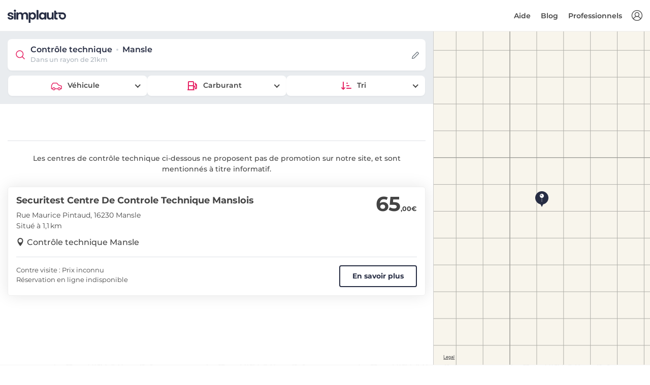

--- FILE ---
content_type: text/html; charset=utf-8
request_url: https://www.simplauto.com/controle-technique/charente/mansle-16230/
body_size: 8793
content:






<!DOCTYPE html>
<html lang="fr-FR">
<head>
    <!-- PLAUSIBLE -->
    
        <script defer data-domain="simplauto.com" src="https://stats.simplauto.com/js/script.hash.outbound-links.pageview-props.revenue.tagged-events.js"></script>
        <script>window.plausible = window.plausible || function() { (window.plausible.q = window.plausible.q || []).push(arguments) }</script>
    

    <!-- GOOGLE TAG MANAGER -->
    <script>
        function consentGrantedAnalyticsStorage() {}
        function consentDeniedAnalyticsStorage() {}
    </script>
    
        <script>
            window.dataLayer = window.dataLayer || [];
            function gtag(){dataLayer.push(arguments);}

            gtag('consent', 'default', {
                'ad_user_data': 'denied',
                'ad_personalization': 'denied',
                'ad_storage': 'denied',
                'analytics_storage': 'denied',
            });
            function consentGrantedAnalyticsStorage() {
                gtag('consent', 'update', {
                    'ad_user_data': 'granted',
                    'ad_personalization': 'granted',
                    'ad_storage': 'granted',
                    'analytics_storage': 'granted',
                });
            }
            function consentDeniedAnalyticsStorage() {
                gtag('consent', 'update', {
                    'ad_user_data': 'denied',
                    'ad_personalization': 'denied',
                    'ad_storage': 'denied',
                    'analytics_storage': 'denied',
                });
            }

            (function(w,d,s,l,i){w[l]=w[l]||[];w[l].push({'gtm.start':
            new Date().getTime(),event:'gtm.js'});var f=d.getElementsByTagName(s)[0],
            j=d.createElement(s),dl=l!='dataLayer'?'&l='+l:'';j.async=true;j.src=
            'https://www.googletagmanager.com/gtm.js?id='+i+dl;f.parentNode.insertBefore(j,f);
            })(window,document,'script','dataLayer','GTM-WVC2H6L');
        </script>
    

    <!-- SEO -->
    <meta charset="utf-8">
    <meta http-equiv="X-UA-Compatible" content="IE=edge">
    <meta name="author" content="Simplauto">
    <meta name="viewport" content="width=device-width, initial-scale=1, maximum-scale=1, shrink-to-fit=no">
    <meta name="description" content="Comparez les prix du contrôle technique à Mansle et réservez dans le centre de contrôle technique le moins cher ou le plus proche de chez vous.">
    <title>Contrôle technique Mansle : dès 65,00 € | Simplauto.com</title>
    
    



<link rel="canonical" href="https://www.simplauto.com/controle-technique/charente/mansle-16230/" />


<meta name="keywords" content="controle technique Mansle, controle technique 16230, prix controle technique Mansle, prix controle technique 16230, tarif controle technique Mansle, tarif controle technique 16230, Mansle, 16230, controle technique pas cher Mansle, controle technique pas cher 16230">


    <meta name="robots" content="noindex" />




    <!-- FAVICONS -->
    <link rel="apple-touch-icon" type="image/png" size="180x180" href="/static/img/simplauto/apple-touch-icon.93de4f60a816.png">
    <link rel="shortcut icon" type="image/x-icon" href="/static/img/simplauto/favicon.b997a720ac4d.ico">
    <link rel="icon" type="image/png" sizes="192x192" href="/static/img/simplauto/android-chrome-192x192.904e3bfae133.png">
    <link rel="icon" type="image/png" sizes="512x512" href="/static/img/simplauto/android-chrome-512x512.62a160eb2e80.png">

    <!-- OPEN GRAPH -->
    <meta property="og:image" content="/static/img/simplauto/android-chrome-512x512.62a160eb2e80.png">
    <meta property="og:image:type" content="image/png">
    <meta property="og:image:width" content="512">
    <meta property="og:image:height" content="512">

    <!-- PWA -->
    <meta name="application-name" content="Simplauto">
    <meta name="msapplication-TileColor" content="#FFFFFF">
    <meta name="msapplication-TileImage" content="/static/img/simplauto/apple-touch-icon.93de4f60a816.png">

    

    <!-- BASE ASSETS -->
    <script type="text/javascript" src="/static/dist/front-office/vendors.c9025c82edf2.js" ></script>
    <link type="text/css" href="/static/dist/front-office/main.44ddfabafff0.css" rel="stylesheet" />

    <!-- SENTRY -->
    
        

<script type="text/javascript">
    Sentry.init({
        Vue: window.Vue,
        dsn: "https://3ef2e5aea7bf4f25b55278935dd0232f@o1368.ingest.sentry.io/5633191",
        environment: "production",
        release: "simplauto-frontend@e5a21641b667c3c8f1b10b8b69766b8b3baf4cf0",
        integrations: [new SentryIntegrations.BrowserTracing()],
        tracesSampleRate: 0.01,
        ignoreErrors: ['UnauthenticatedError']
    });
</script>

    

    <!-- CUSTOM ASSETS -->
    
    <link type="text/css" href="/static/dist/front-office/search.36731c9c7a99.css" rel="stylesheet" />


    <!-- JSON LD -->
    
    <!-- Breadcrumb -->
    <script type="application/ld+json">
        {
            "@context": "https://schema.org",
            "@type": "BreadcrumbList",
            "itemListElement": [
                {
                    "@type": "ListItem",
                    "position": 1,
                    "item": {
                        "@id": "/",
                        "name": "Contrôle technique"
                    }
                },
                {
                    "@type": "ListItem",
                    "position": 2,
                    "item": {
                        "@id": "/controle-technique/charente/",
                        "name": "Charente"
                    }
                },
                {
                    "@type": "ListItem",
                    "position": 3,
                    "item": {
                        "@id": "#",
                        "name": "Mansle"
                    }
                }
            ]
        }
    </script>

    
        <!-- Product -->
        <script type="application/ld+json">
            {
                "@context": "https://schema.org/",
                "@type": "Product",
                "offers": {
                    "@type": "AggregateOffer",
                    "offerCount": "1",
                    "lowPrice": "65.00",
                    "highPrice": "65.00",
                    "priceCurrency": "EUR"
                },
                "name": "Contrôle technique"
            }
        </script>
    


    

<script type="text/javascript">
    window.simplauto = {
        DEBUG: false,
        DEFAULT_SEARCH_DISTANCE: 21,
        DEFAULT_SEARCH_TYPE_TEXT: "Véhicule",
        DEFAULT_SEARCH_ENGINE_TEXT: "Carburant",
        GOOGLE_ANALYTICS_TRACKING_ID: "UA-34264718-1",
        GOOGLE_MERCHANT_ID: 288572572,
        STATIC_PREFIX: "/static/",
        AUTO_REALM_PK: "4fd90d43-4df6-4b9c-a82e-b071bb301a92",
        MOTO_REALM_PK: "c0651b7a-fe12-4385-8c6a-bd32023bc400",
        PAYPLUG_TEST_MODE: false,
        
    };
</script>

</head>
<body>
    <script>
    var $buoop = {
        required: {
            e: 15, // Edge
            f: 54, // Firefox
            c: 56, // Chrome
            o: 43, // Opera
            o_a: 64, // Opera (android)
            s: 10.1, // Safari
            ios: 10.3, // iOS browser
            samsung: 6.4, // Samsung Internet (Android)
        },
        api:2021.10,
        container: document.body,
        text: {
            msg:
            "Votre navigateur n'est pas à jour, et cela peut rendre la réservation impossible sur notre site.<br> Nous vous invitons à <strong>mettre à jour votre navigateur</strong>, ou à <strong>utiliser votre smartphone</strong> pour réserver. Merci.",
            msgmore: "",
            bupdate: "Mettre à jour",
            bignore: "Ignorer",
        },
        no_permanent_hide: true,
        reminder: 0,
        reminderClosed: 24,
        l: "fr",
    };
    function $buo_f(){
    var e = document.createElement("script");
    e.src = "//browser-update.org/update.min.js";
    document.body.appendChild(e);
    };
    try {document.addEventListener("DOMContentLoaded", $buo_f,false)}
    catch(e){window.attachEvent("onload", $buo_f)}
</script>

    <div>
        <div id="vue-app">
            
    


    <header id="header" class="clearfix header sticky">
        <div class="container-fluid">
            <div id="logo">
                <a href="/">
                    <img src="/static/img/simplauto/logo.8d5ff58f3eba.svg" alt="controle technique pas cher" class="logo-white simplauto-logo">
                    <img src="/static/img/simplauto/logo-sticky.06a39a370c22.svg" alt="controle technique pas cher" class="logo simplauto-logo">
                </a>
            </div>

            <ul id="top-menu">
                <li >
                    <a v-if="!$store.getters.userIsAuthenticated" v-b-modal="'auth-modal'" id="sign-in" class="login" title="Connexion"></a>
                    <a v-else-if="$store.getters.userCanAccessBackoffice" class="login" href="/backoffice/" title="Backoffice"></a>
                </li>
            </ul>
            <a v-if="!$store.getters.userCanAccessBackoffice" href="#" class="open-close">
                <i class="icon-menu"></i><span>Menu</span>
            </a>
            <nav class="main-menu">
                <div id="header-menu">
                    <a href="#" class="open-close">
                        <i class="icon-close"></i><span>Menu</span>
                    </a>
                    <a href="#">
                        <img src="/static/img/simplauto/logo.8d5ff58f3eba.svg" class="simplauto-logo">
                    </a>
                </div>
                <ul>
                    <li v-if="$store.getters.userIsAuthenticated && !$store.getters.userCanAccessBackoffice" class="submenu mr-lg-2">
                        <a href="javascript:void(0)" class="show-submenu">Mon compte</a>
                        <ul class="show-normal">
                            <li><a href="/mon-compte/reservations/" rel="nofollow">Mes réservations</a></li>
                            <li><a href="/mon-compte/" rel="nofollow">Mes informations</a></li>
                            <li><a href="/mon-compte/vehicules/" rel="nofollow">Mes véhicules</a></li>
                            <li><a href="#" rel="nofollow" v-on:click.prevent="$store.dispatch('logout')">Déconnexion</a></li>
                        </ul>
                    </li>

                    <li v-if="!$store.getters.userCanAccessBackoffice">
                        <a href="https://aide.simplauto.com" target="_blank">
                            Aide
                        </a>
                    </li>

                    <li v-if="!$store.getters.userCanAccessBackoffice">
                        <a href="/blog/">
                            Blog
                        </a>
                    </li>

                    <li v-if="!$store.getters.userIsAuthenticated">
                        <a href="/pro/">
                            Professionnels
                        </a>
                    </li>
                </ul>
            </nav>
        </div>
    </header>
    <!-- /header -->




            <main class="">
                
                    
    
    


    <div class="container-fluid full-height">
        <div class="row row-height">
            <div class="col-xl-8 col-lg-7 content-left map-view">
                <center-search-results>
                    
    <template v-slot:form="props">
        <center-search-form
            location="SRID=4326;POINT (0.1791 45.8753)"
            location-name="Mansle"
            :on-change="props.performSearch"
            :vehicle-type="6"
            :vehicle-engine="2"
            :vehicle-type-choices="[{&quot;id&quot;:6,&quot;name&quot;:&quot;Voiture (hors 4x4)&quot;,&quot;short_name&quot;:&quot;Voiture&quot;,&quot;realm&quot;:&quot;auto&quot;},{&quot;id&quot;:2,&quot;name&quot;:&quot;Utilitaire&quot;,&quot;short_name&quot;:&quot;Utilitaire&quot;,&quot;realm&quot;:&quot;auto&quot;},{&quot;id&quot;:3,&quot;name&quot;:&quot;4x4&quot;,&quot;short_name&quot;:&quot;4x4&quot;,&quot;realm&quot;:&quot;auto&quot;},{&quot;id&quot;:4,&quot;name&quot;:&quot;Camping-car&quot;,&quot;short_name&quot;:&quot;Camping-car&quot;,&quot;realm&quot;:&quot;auto&quot;},{&quot;id&quot;:5,&quot;name&quot;:&quot;Collection&quot;,&quot;short_name&quot;:&quot;Collection&quot;,&quot;realm&quot;:&quot;auto&quot;},{&quot;id&quot;:7,&quot;name&quot;:&quot;Scooter&quot;,&quot;short_name&quot;:&quot;Scooter&quot;,&quot;realm&quot;:&quot;moto&quot;},{&quot;id&quot;:9,&quot;name&quot;:&quot;Moto&quot;,&quot;short_name&quot;:&quot;Moto&quot;,&quot;realm&quot;:&quot;moto&quot;},{&quot;id&quot;:8,&quot;name&quot;:&quot;Véhicule sans permis&quot;,&quot;short_name&quot;:&quot;Véhicule sans permis&quot;,&quot;realm&quot;:&quot;moto&quot;}]"
            :vehicle-engine-choices="[{&quot;id&quot;:2,&quot;name&quot;:&quot;Diesel&quot;,&quot;realms&quot;:[&quot;auto&quot;,&quot;moto&quot;]},{&quot;id&quot;:1,&quot;name&quot;:&quot;Essence&quot;,&quot;realms&quot;:[&quot;auto&quot;,&quot;moto&quot;]},{&quot;id&quot;:6,&quot;name&quot;:&quot;Hybride&quot;,&quot;realms&quot;:[&quot;auto&quot;]},{&quot;id&quot;:7,&quot;name&quot;:&quot;Electrique&quot;,&quot;realms&quot;:[&quot;auto&quot;,&quot;moto&quot;]},{&quot;id&quot;:8,&quot;name&quot;:&quot;GPL&quot;,&quot;realms&quot;:[&quot;auto&quot;]}]"
        />
    </template>

                    <div class="row row-static">
                        
                        
                            
                                <div class="col-lg-12 mt-5 mb-4">
                                    <p class="border-top mb-0 pt-4 px-5 font-weight-500 text-center">
                                        Les centres de contrôle technique ci-dessous ne proposent pas de promotion sur notre site, et sont mentionnés à titre informatif.
                                    </p>
                                </div>
                            

                            
                                
                                <div class="col-lg-12 col-center-result">
                                    <div
                                        class="center-result p-3"
                                        data-point="SRID=4326;POINT (0.1647 45.8776)"
                                        data-id="d502c58d-833c-4968-96c5-c241dba3bd3c"
                                        data-name="Securitest Centre De Controle Technique Manslois"
                                        data-is-affiliated="false"
                                        data-best-price="65,00"
                                        data-price-default="65,00"
                                        data-url="/controle-technique/charente/mansle-16230/securitest-centre-de-controle-technique-manslois.html"
                                    >
                                        
                                            <div class="row justify-content-between">
                                                <div class="col">
                                                    
                                                        <h2><a href="/controle-technique/charente/mansle-16230/securitest-centre-de-controle-technique-manslois.html">Securitest Centre De Controle Technique Manslois</a></h2>
                                                    
                                                    <p class="mb-0">Rue Maurice Pintaud, 16230 Mansle</p>
                                                    
                                                        <p class="mb-2">
                                                            
                                                            Situé à 1,1 km
                                                            
                                                        </p>
                                                    
                                                </div>

                                                <div class="col-auto">
                                                    <span class="price">65<sub>,00€</sub></span>
                                                </div>
                                            </div>
                                            <div class="row pb-3">
                                                <div class="col-12">
                                                    <a href="/controle-technique/charente/mansle-16230/" class="location reversed font-weight-500">Contrôle technique Mansle</a>
                                                </div>
                                            </div>
                                            <div class="row justify-content-between">
                                                <div class="col-12 pb-3">
                                                    <div class="border-top"></div>
                                                </div>
                                                <div class="col-xs-12 col-sm">
                                                    <p class="m-0 description">
                                                        
                                                        Contre visite : Prix inconnu<br>Réservation en ligne indisponible
                                                        
                                                    </p>
                                                </div>
                                                
                                                    <div class="col-xs-12 col-sm-auto pt-xs-3 pt-sm-0">
                                                        <a href="/controle-technique/charente/mansle-16230/securitest-centre-de-controle-technique-manslois.html" class="btn btn-outline-amaranth d-block">En savoir plus</a>
                                                    </div>
                                                
                                            </div>
                                        
                                    </div>
                                </div>
                                
                            
                        
                    </div>
                </center-search-results>
            </div>
            <!--/content-left -->

            <div class="col-xl-4 col-lg-5" id="map-right">
                
    <button class="btn btn-sm btn-ebony-clay position-absolute mt-4" id="refresh-map-results">
        Relancez la recherche ici
    </button>

                <div id="map" class="w-100 h-100"></div>
            </div>
            <!--/map-right -->
        </div>
        <!--/row-height -->
    </div>

    <div class="bg-gray bg-pattern py-6">
        <div class="container">
            <div class="main-title">
                <span><em></em></span>
                <h2>Questions fréquentes</h2>
                <p class="mb-0">Nos réponses à vos questions</p>
            </div>
            <!-- /main-title -->

            <div itemscope itemtype="https://schema.org/FAQPage" class="row">
                
                    


<div class="col-lg-6 mb-3">
    <div itemscope itemprop="mainEntity" itemtype="https://schema.org/Question" id="pane-faq-1" class="card tab-pane border-0 fade show" role="tabpanel" aria-labelledby="tab-faq-2">
        <div class="card-header bg-white border-0" role="tab" id="heading-faq-1">
            <h3 itemprop="name" class="my-2">
                <a class="collapsed" data-toggle="collapse" href="#collapse-faq-1" aria-expanded="true" aria-controls="collapse-faq-1">
                    
                        Comment trouver un contrôle technique pas cher à <span class="text-nowrap">Mansle ?</span>
                    
                </a>
            </h3>
        </div>
        <div itemscope itemprop="acceptedAnswer" itemtype="https://schema.org/Answer" id="collapse-faq-1" class="collapse" role="tabpanel" aria-labelledby="heading-faq-1">
            <div itemprop="text" class="card-body info_content">
                <p>
                    
                        Vous pouvez facilement trouver un contrôle technique pas cher à Mansle en comparant les prix sur notre site. Certains partenaires proposent des tarifs exceptionnels sur notre site, il vous suffit de réserver en ligne pour en profiter.
                    
                </p>
            </div>
        </div>
    </div>
    <!-- /card -->
</div>
<!-- /col -->

<div class="col-lg-6 pt-3 pt-lg-0 mb-3">
    <div itemscope itemprop="mainEntity" itemtype="https://schema.org/Question" id="pane-faq-2" class="card tab-pane border-0 fade show" role="tabpanel" aria-labelledby="tab-faq-2">
        <div class="card-header bg-white border-0" role="tab" id="heading-faq-2">
            <h3 itemprop="name" class="my-2">
                <a class="collapsed" data-toggle="collapse" href="#collapse-faq-2" aria-expanded="false" aria-controls="collapse-faq-2">
                    
                        Combien coûte un contrôle technique à <span class="text-nowrap">Mansle ?</span>
                    
                </a>
            </h3>
        </div>
        <div itemscope itemprop="acceptedAnswer" itemtype="https://schema.org/Answer" id="collapse-faq-2" class="collapse" role="tabpanel" aria-labelledby="heading-faq-2" style="">
            <div itemprop="text" class="card-body info_content">
                <p>
                    
                        
                            Le contrôle technique coûte en moyenne <span class="text-nowrap">65,00 €</span> à Mansle. Les prix varient de <span class="text-nowrap">65,00 €</span> à <span class="text-nowrap">65,00 €</span>.
                        
                    
                </p>
            </div>
        </div>
    </div>
    <!-- /card -->
</div>
<!-- /col -->

<div class="col-lg-6 pt-3 pt-lg-0 mb-3">
    <div itemscope itemprop="mainEntity" itemtype="https://schema.org/Question" id="pane-faq-3" class="card tab-pane border-0 fade show" role="tabpanel" aria-labelledby="tab-faq-3">
        <div class="card-header bg-white border-0" role="tab" id="heading-faq-3">
            <h3 itemprop="name" class="my-2">
                <a class="collapsed" data-toggle="collapse" href="#collapse-faq-3" aria-expanded="true" aria-controls="collapse-faq-3">
                    
                        Combien coûte la contre-visite à <span class="text-nowrap">Mansle ?</span>
                    
                </a>
            </h3>
        </div>
        <div itemscope itemprop="acceptedAnswer" itemtype="https://schema.org/Answer" id="collapse-faq-3" class="collapse" role="tabpanel" aria-labelledby="heading-faq-3">
            <div itemprop="text" class="card-body info_content">
                <p>
                    
                        La contre-visite coûte généralement entre <span class="text-nowrap">10 €</span> et <span class="text-nowrap">25 €</span>. Les prix varient selon le type de contre-visite, s'il s'agit d'une simple contre-visite visuelle, ou d'une contre-visite étendue nécessitant un passage sur machine.
                    
                </p>
            </div>
        </div>
    </div>
    <!-- /card -->
</div>
<!-- /col -->

<div class="col-lg-6 pt-3 pt-lg-0 mb-3">
    <div itemscope itemprop="mainEntity" itemtype="https://schema.org/Question" id="pane-faq-4" class="card tab-pane border-0 fade show" role="tabpanel" aria-labelledby="tab-faq-4">
        <div class="card-header bg-white border-0" role="tab" id="heading-faq-4">
            <h3 itemprop="name" class="my-2">
                <a class="collapsed" data-toggle="collapse" href="#collapse-faq-4" aria-expanded="true" aria-controls="collapse-faq-4">
                    
                        Comment prendre rendez-vous pour mon contrôle technique à <span class="text-nowrap">Mansle ?</span>
                    
                </a>
            </h3>
        </div>
        <div itemscope itemprop="acceptedAnswer" itemtype="https://schema.org/Answer" id="collapse-faq-4" class="collapse" role="tabpanel" aria-labelledby="heading-faq-4">
            <div itemprop="text" class="card-body info_content">
                <p>
                    
                        Il n’y a malheureusement pas de centre partenaire de Simplauto à Mansle. Vous trouverez néanmoins les coordonnées des centres en cliquant sur leur nom. Pour prendre RDV, il vous suffit d'appeler le numéro de téléphone mentionné.
                    
                </p>
            </div>
        </div>
    </div>
    <!-- /card -->
</div>
<!-- /col -->

<div class="col-lg-6 pt-3 pt-lg-0 mb-3">
    <div itemscope itemprop="mainEntity" itemtype="https://schema.org/Question" id="pane-faq-5" class="card tab-pane border-0 fade show" role="tabpanel" aria-labelledby="tab-faq-5">
        <div class="card-header bg-white border-0" role="tab" id="heading-faq-5">
            <h3 itemprop="name" class="my-2">
                <a class="collapsed" data-toggle="collapse" href="#collapse-faq-5" aria-expanded="true" aria-controls="collapse-faq-5">
                    
                        Quelle est la durée d’un contrôle technique à <span class="text-nowrap">Mansle ?</span>
                    
                </a>
            </h3>
        </div>
        <div itemscope itemprop="acceptedAnswer" itemtype="https://schema.org/Answer" id="collapse-faq-5" class="collapse" role="tabpanel" aria-labelledby="heading-faq-5">
            <div itemprop="text" class="card-body info_content">
                <p>
                    
                        La durée du contrôle technique, à Mansle comme partout ailleurs, est de 40 minutes en moyenne. Cela peut varier de 30 à 45 minutes.
                    
                </p>
            </div>
        </div>
    </div>
    <!-- /card -->
</div>
<!-- /col -->


<div class="col-lg-6 pt-3 pt-lg-0 mb-3">
    <div itemscope itemprop="mainEntity" itemtype="https://schema.org/Question" id="pane-faq-6" class="card tab-pane border-0 fade show" role="tabpanel" aria-labelledby="tab-faq-6">
        <div class="card-header bg-white border-0" role="tab" id="heading-faq-6">
            <h3 itemprop="name" class="my-2">
                <a class="collapsed" data-toggle="collapse" href="#collapse-faq-6" aria-expanded="true" aria-controls="collapse-faq-6">
                    
                        Quel est le centre de contrôle technique le moins cher de <span class="text-nowrap">Mansle ?</span>
                    
                </a>
            </h3>
        </div>
        <div itemscope itemprop="acceptedAnswer" itemtype="https://schema.org/Answer" id="collapse-faq-6" class="collapse" role="tabpanel" aria-labelledby="heading-faq-6">
            <div itemprop="text" class="card-body info_content">
                <p>
                    
                        Le centre de contrôle technique le moins cher de Mansle est Securitest Centre De Controle Technique Manslois, qui vous propose un contrôle technique à partir de <span class="text-nowrap">65,00 €</span>.
                    
                </p>
            </div>
        </div>
    </div>
    <!-- /card -->
</div>
<!-- /col -->


<div class="col-lg-6 pt-3 pt-lg-0 mb-3">
    <div itemscope itemprop="mainEntity" itemtype="https://schema.org/Question" id="pane-faq-7" class="card tab-pane border-0 fade show" role="tabpanel" aria-labelledby="tab-faq-7">
        <div class="card-header bg-white border-0" role="tab" id="heading-faq-7">
            <h3 itemprop="name" class="my-2">
                <a class="collapsed" data-toggle="collapse" href="#collapse-faq-7" aria-expanded="true" aria-controls="collapse-faq-7">
                    
                        Quand réaliser le contrôle technique de ma voiture à <span class="text-nowrap">Mansle ?</span>
                    
                </a>
            </h3>
        </div>
        <div itemscope itemprop="acceptedAnswer" itemtype="https://schema.org/Answer" id="collapse-faq-7" class="collapse" role="tabpanel" aria-labelledby="heading-faq-7">
            <div itemprop="text" class="card-body info_content">
                <p>
                    Le contrôle technique doit être réalisé dans les 6 mois précédant le 4e anniversaire de la 1re mise en circulation du véhicule, puis tous les 2 ans.
                </p>
            </div>
        </div>
    </div>
    <!-- /card -->
</div>
<!-- /col -->

<div class="col-lg-6 pt-3 pt-lg-0 mb-3">
    <div itemscope itemprop="mainEntity" itemtype="https://schema.org/Question" id="pane-faq-8" class="card tab-pane border-0 fade show" role="tabpanel" aria-labelledby="tab-faq-8">
        <div class="card-header bg-white border-0" role="tab" id="heading-faq-8">
            <h3 itemprop="name" class="my-2">
                <a class="collapsed" data-toggle="collapse" href="#collapse-faq-8" aria-expanded="true" aria-controls="collapse-faq-8">
                    
                        Quel est le risque de rouler sans contrôle technique à <span class="text-nowrap">Mansle ?</span>
                    
                </a>
            </h3>
        </div>
        <div itemscope itemprop="acceptedAnswer" itemtype="https://schema.org/Answer" id="collapse-faq-8" class="collapse" role="tabpanel" aria-labelledby="heading-faq-8">
            <div itemprop="text" class="card-body info_content">
                <p>
                    
                        <span class="text-nowrap">135 €</span>. C’est le montant de la contravention à laquelle vous vous exposez en cas de défaut de contrôle technique valide lors d’un contrôle par les forces de l’ordre de Mansle.
                    
                </p>
            </div>
        </div>
    </div>
    <!-- /card -->
</div>
<!-- /col -->

<div class="col-lg-6 pt-3 pt-lg-0 mb-3">
    <div itemscope itemprop="mainEntity" itemtype="https://schema.org/Question" id="pane-faq-9" class="card tab-pane border-0 fade show" role="tabpanel" aria-labelledby="tab-faq-9">
        <div class="card-header bg-white border-0" role="tab" id="heading-faq-9">
            <h3 itemprop="name" class="my-2">
                <a class="collapsed" data-toggle="collapse" href="#collapse-faq-9" aria-expanded="true" aria-controls="collapse-faq-9">
                    
                        Quel est le taux de contre-visites à <span class="text-nowrap">Mansle ?</span>
                    
                </a>
            </h3>
        </div>
        <div itemscope itemprop="acceptedAnswer" itemtype="https://schema.org/Answer" id="collapse-faq-9" class="collapse" role="tabpanel" aria-labelledby="heading-faq-9">
            <div itemprop="text" class="card-body info_content">
                <p>
                    En moyenne, la contre-visite concerne <span class="text-nowrap">21,73 %</span> des véhicules soumis au contrôle technique selon les données officielles. Cette moyenne est nationale.
                </p>
            </div>
        </div>
    </div>
    <!-- /card -->
</div>
<!-- /col -->

                
            </div>
            <!-- /row content -->
        </div>
        <!-- /container -->
    </div>

                
            </main>

            <!-- REQUIRED COMPONENTS -->
            <div>
                <auth-modal
                    registration-url="/inscription/"
                    backoffice-url="/backoffice/"
                    reset-password-url="/mon-compte/mot-de-passe/reset/"
                />
            </div>
            <div>
                <crisp-consent-modal />
            </div>
        </div>
        </div>
    </div>

    
<div class="search-base-footer bg-ebony-clay">
    <div class="container breadcrumb-container">
        <nav aria-label="breadcrumb">
            <ol class="breadcrumb mb-0">
                <li class="breadcrumb-item"><a href="/">Contrôle technique</a></li>
                
                    <li class="breadcrumb-item"><a href="/controle-technique/charente/">Charente</a></li>
                
                
                    <li class="breadcrumb-item active" aria-current="page">Mansle</li>
                
            </ol>
        </nav>
        <hr >
    </div>
    
        





<!--footer-->
<footer id="footer" class="bg-ebony-clay">
    <div class="container">
        <div class="row">
            <div class="col-lg-3 col-md-6">
                <h3 data-toggle="collapse" data-target="#collapse-1">Simplauto</h3>
                <div class="collapse dont-collapse-sm links" id="collapse-1">
                    <ul>
                        <li><a href="#">À propos</a></li>
                        <li><a href="https://aide.simplauto.com" target="_blank">Aide</a></li>
                        <li><a href="/mon-compte/" rel="nofollow">Mon compte</a></li>
                        <li><a href="/blog/">Blog</a></li>
                        <li><a href="/contact/">Nous contacter</a></li>
                    </ul>
                </div>
            </div>
            <div class="col-lg-3 col-md-6">
                <h3 data-toggle="collapse" data-target="#collapse-2">Nos engagements</h3>
                <div class="collapse dont-collapse-sm links" id="collapse-2">
                    <ul>
                        <li><span>Service client réactif</span></li>
                        <li><span>Satisfait ou remboursé</span></li>
                        <li><span>Paiement sécurisé</span></li>
                        <li><span>Centres agréés par l'État</span></li>
                        <li><span>Vos données sont privées.</span></li>
                    </ul>
                </div>
            </div>
            <div class="col-lg-3 col-md-6">
                <h3 data-toggle="collapse" data-target="#collapse-3">Nous contacter</h3>
                <div class="collapse dont-collapse-sm contacts" id="collapse-3">
                    <ul>
                        
                        <li><i class="icon-chat-alt"></i><a href="javascript:void(0);" onclick="window.vm.openCrispChat()">Discuter avec nous</a></li>
                    </ul>
                </div>
            </div>
            <div class="col-lg-3 col-md-6">
                <h3 data-toggle="collapse" data-target="#collapse-4">Avis Client</h3>
                <div class="collapse dont-collapse-sm" id="collapse-4">
                    <div class="overall-rating">
                        <span><img src="/static/img/trustpilot/stars-4.5.c6ae61b040aa.svg" width="150" height="35"></span>
                        <span style="opacity: 0.6;"><b>
                            
                                4,8 sur 5</b> sur la base de <b>2782 avis
                            
                        </b></span>
                        <a href="https://customerreviews.google.com/v/merchant?q=simplauto.com&c=FR&v=19&so=NEWEST" rel="nofollow noopener noreferrer">
                            <img src="/static/img/google-customer-reviews.4be520c3e259.svg" class="img-fluid">
                        </a>
                    </div>
                </div>
            </div>
        </div>
        <!-- /row-->
        <hr>
        <div class="row">
            <div class="col-lg-3">
                <ul class="footer-selector clearfix">
                    <li><img src="[data-uri]" data-src="/static/img/credit-cards/all.6e2620b7d557.svg" height="30" class="lazyload"></li>
                </ul>
            </div>
            <div class="col-lg-9">
                <ul class="additional-links">
                    <li><a href="/conditions-d-utilisation/">Conditions Générales d'Utilisation</a></li>
                    <li><a href="/mentions-legales/">Mentions légales</a></li>
                    <li><a href="/rgpd/">Protection des données</a></li>
                    <li><span>&copy; 2012-2026 Simplauto</span></li>
                </ul>
            </div>
        </div>
    </div>
</footer>
<!-- Organization JSON LD-->
<script type="application/ld+json">
    {
        "@context": "http://schema.org",
        "@type": "Organization",
        "name": "Simplauto",
        
        
        "aggregateRating": {
            "@type": "AggregateRating",
            "ratingValue": "4.8",
            "reviewCount": "2782"
        },
        
        "contactPoint": [
            {
                "@type": "ContactPoint",
                "url": "/",
                "email": "info@simplauto.com",
                "telephone": "04 28 29 31 19"
            }
        ]
    }
</script>
<!--/footer-->


    
</div>


    <!-- CUSTOM ASSETS -->
    
    <script type="text/javascript">
        window.onVueMounted = function($) {
            var locationConfirmModalId = "#location-confirm-modal";
var locationConfirmModal = $(locationConfirmModalId);

function setLocationConfirmedCookie() {
  // Add cookie to not show again during 1 day
  var d = new Date();
  d.setTime(d.getTime() + 24 * 60 * 60 * 1000);
  var expires = "expires=" + d.toUTCString();
  document.cookie = "location_confirmed=true;" + expires + ";path=/";
}

if (locationConfirmModal.length) {
  // Check if cookie is already set
  var cookies = document.cookie.split(";");
  var locationConfirmed = false;

  for (var i = 0; i < cookies.length; i++) {
    var cookie = cookies[i].trim();
    if (cookie.indexOf("location_confirmed=") === 0) {
      locationConfirmed = true;
      break;
    }
  }

  if (!locationConfirmed) {
    locationConfirmModal.modal("show");
    locationConfirmModal.on("hide.bs.modal", setLocationConfirmedCookie);
    locationConfirmModal
      .get(0)
      .querySelector(".modal-footer a")
      .addEventListener("click", setLocationConfirmedCookie, { capture: true });
  }
}

        }
    </script>
    
    <script type="text/javascript" src="/static/dist/front-office/search.259e13bf411c.js" ></script>

    
    
        <script type="text/javascript" src="/static/dist/front-office/main.42301dccecdb.js" ></script>
    



    
        
<script type="text/plain" data-category="support" data-service="Crisp">
    window.$crisp=[];
    window.$crisp.push(["safe", true]);
    window.CRISP_WEBSITE_ID="ceea62fb-2516-4517-ad8b-a67259cb2781";
    window.CRISP_RUNTIME_CONFIG = {
        session_merge : true
     };
    
    (function(){d=document;s=d.createElement("script");s.src="https://client.crisp.chat/l.js";s.async=1;d.getElementsByTagName("head")[0].appendChild(s);})();
</script>

    

    
        <noscript><iframe src="https://www.googletagmanager.com/ns.html?id=GTM-WVC2H6L" height="0" width="0" style="display:none;visibility:hidden"></iframe></noscript>
    
<script>(function(){function c(){var b=a.contentDocument||a.contentWindow.document;if(b){var d=b.createElement('script');d.innerHTML="window.__CF$cv$params={r:'9c15a5993f7124d3',t:'MTc2ODk4NjI5NQ=='};var a=document.createElement('script');a.src='/cdn-cgi/challenge-platform/scripts/jsd/main.js';document.getElementsByTagName('head')[0].appendChild(a);";b.getElementsByTagName('head')[0].appendChild(d)}}if(document.body){var a=document.createElement('iframe');a.height=1;a.width=1;a.style.position='absolute';a.style.top=0;a.style.left=0;a.style.border='none';a.style.visibility='hidden';document.body.appendChild(a);if('loading'!==document.readyState)c();else if(window.addEventListener)document.addEventListener('DOMContentLoaded',c);else{var e=document.onreadystatechange||function(){};document.onreadystatechange=function(b){e(b);'loading'!==document.readyState&&(document.onreadystatechange=e,c())}}}})();</script></body>
</html>
